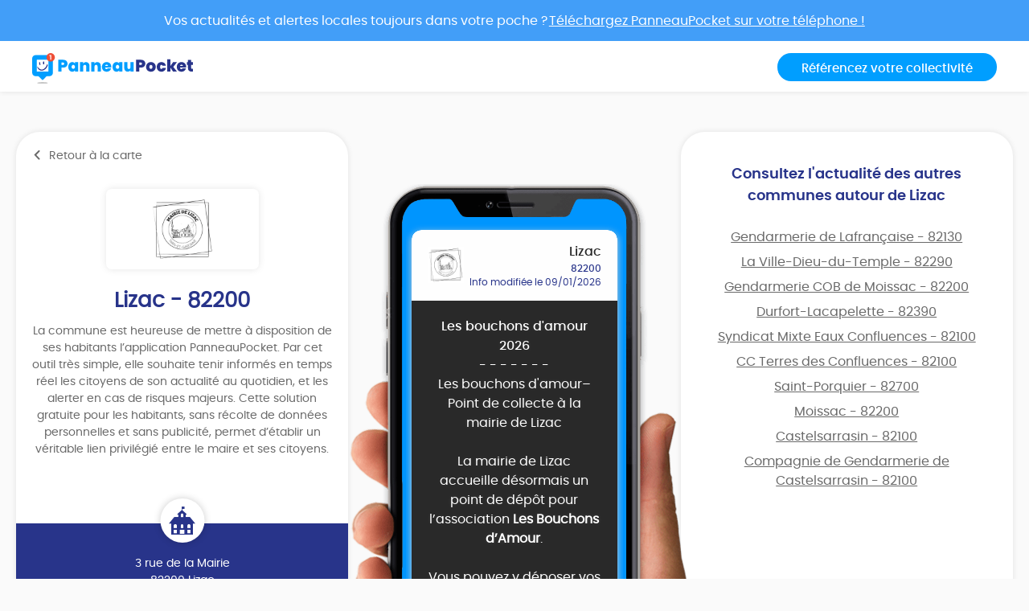

--- FILE ---
content_type: text/html; charset=UTF-8
request_url: https://app.panneaupocket.com/ville/779796670-lizac-82200
body_size: 9450
content:
<!DOCTYPE html>
<html>
    <head>
        <meta charset="UTF-8">
        <meta name="viewport" content="width=device-width, initial-scale=1.0, maximum-scale=1.0, user-scalable=no, minimal-ui, shrink-to-fit=no">
        <meta name="apple-mobile-web-app-capable" content="yes">
        <meta http-equiv="X-UA-Compatible" content="IE=edge">
        <meta name="format-detection" content="telephone=no" />
        <link rel="apple-touch-icon" sizes="180x180" href="/apple-touch-icon.png">
<link rel="icon" type="image/png" sizes="32x32" href="/favicon-32x32.png">
<link rel="icon" type="image/png" sizes="16x16" href="/favicon-16x16.png">
<link rel="manifest" href="/site.webmanifest">
<meta name="theme-color" content="#ffffff">


        <title>Mairie Lizac (FR-82) ⚠️ Alertes &amp; informations municipales</title>
            

    <meta name="description" content="Toute l&#039;information municipale de votre mairie Lizac (FR-82) ➡️ alertes, météo, trafic, informations citoyennes." />

            <meta name="apple-itunes-app" content="app-id=1143507069, app-argument=https://app.panneaupocket.com/ville/779796670-lizac-82200">

    <!-- Facebook OG -->
    <meta property="og:title" content="Mairie Lizac (FR-82) ⚠️ Alertes &amp; informations municipales" />
    <meta property="og:description" content="Toute l&#039;information municipale de votre mairie Lizac (FR-82) ➡️ alertes, météo, trafic, informations citoyennes." />
    <meta property="og:url" content="https://app.panneaupocket.com/ville/779796670-lizac-82200" />
    <meta property="og:image" content="https://panneau-pocket.s3.gra.perf.cloud.ovh.net/cache/city_logo/779796670-1701424009.jpg/6ee90b01e4af92d493dcc77026ca6600" />

    <!-- Twitter Card -->
    <meta name="twitter:site" content="@PanneauPocket" />
    <meta name="twitter:title" content="Mairie Lizac (FR-82) ⚠️ Alertes &amp; informations municipales" />
    <meta name="twitter:description" content="Toute l&#039;information municipale de votre mairie Lizac (FR-82) ➡️ alertes, météo, trafic, informations citoyennes." />
    <meta name="twitter:card" content="summary" />
    <meta name="twitter:image" content="https://panneau-pocket.s3.gra.perf.cloud.ovh.net/cache/city_logo/779796670-1701424009.jpg/6ee90b01e4af92d493dcc77026ca6600" />

                  <link rel="stylesheet" href="/build/public.04aafb41.css" data-turbo-track="reload">
        
                    <script src="/build/runtime.04afa2f0.js" defer data-turbo-track="reload"></script><script src="/build/552.12320c91.js" defer data-turbo-track="reload"></script><script src="/build/614.d5359b7d.js" defer data-turbo-track="reload"></script><script src="/build/502.8f3c1c2f.js" defer data-turbo-track="reload"></script><script src="/build/660.0606484a.js" defer data-turbo-track="reload"></script><script src="/build/public.80a77e41.js" defer data-turbo-track="reload"></script>
            <script defer src="https://maps.googleapis.com/maps/api/js?key=AIzaSyDTxQ8RtIskeV-Y8IpiIV5lKRQVijDjlUA"></script>
        
            <!-- Matomo -->
    <script>
        var _paq = window._paq = window._paq || [];
        _paq.push(['trackPageView']);
        _paq.push(['enableLinkTracking']);
        (function() {
            var u="//analyse.panneaupocket.com/";
            _paq.push(['setTrackerUrl', u+'matomo.php']);
            _paq.push(['setSiteId', '2']);
            _paq.push(['setUserId', '']);
            var d=document, g=d.createElement('script'), s=d.getElementsByTagName('script')[0];
            g.async=true; g.src=u+'matomo.js'; s.parentNode.insertBefore(g,s);
        })();
    </script>
    <!-- End Matomo Code -->

    </head>
    <body class="public-base-body" data-controller="matomo">
        <header class="header">
            <a href="https://bit.ly/3Gescux" target="_blank" class="banner-link">
                <div class="banner-info">
                    <div class="text">Vos actualités et alertes locales toujours dans votre poche ? <span class="underline-download-text">Téléchargez PanneauPocket sur votre téléphone !</span></div>
                </div>
            </a>
            <div class="container">
                <div class="row">
                    <div class="col-md-6 col-sm-12 mb-2 mb-sm-0">
                                                    <a href="/" class="logo">
                                <img src="/build/images/logo/logo-inline.a04a54dc.svg" alt="">
                            </a>
                                            </div>

                    <div class="col-md-6 col-sm-12 d-flex justify-content-sm-end justify-content-center">
                        <a class="btn btn-primary" target="_blank" href="https://www.panneaupocket.com/">Référencez votre collectivité</a>
                    </div>
                </div>
            </div>
        </header>
        <main>
                <div id="fb-root"></div>
    <div class="container page-city">
        <div class="primary-area">
            <section class="frame-city-info">
                <div class="frame-city-info__header">
                    <a href="/" class="back-link">
                        <i class="icon icon--chevron-left"></i>
                        <span>Retour à la carte</span>
                    </a>
                </div>
                <div class="frame-city-info__content">
                    <div class="image">
                        <div style="background: url(https://panneau-pocket.s3.gra.perf.cloud.ovh.net/cache/city_logo/779796670-1701424009.jpg/6ee90b01e4af92d493dcc77026ca6600)"></div>
                    </div>
                    <h1 class="title">Lizac - 82200</h1>
                    <p>
                                                    La commune est heureuse de mettre à disposition de ses habitants l’application PanneauPocket. Par cet outil très simple, elle souhaite tenir informés en temps réel les citoyens de son actualité au quotidien, et les alerter en cas de risques majeurs. Cette solution gratuite pour les habitants, sans récolte de données personnelles et sans publicité, permet d’établir un véritable lien privilégié entre le maire et ses citoyens.
                                            </p>
                </div>
                <div class="frame-city-info__footer">
                    <i class="icon icon--townhall"></i>
                    <p class="address">
                        <span>3 rue de la Mairie</span>
                        <span>82200 Lizac</span>
                    </p>
                    <p class="contact">
                                                    <span>
                                <i class="icon icon--phone"></i>
                                <a href="tel:05 63 04 19 39">05 63 04 19 39</a>
                            </span>
                                                                            <span>
                                <i class="icon icon--envelope"></i>
                                <a href="mailto:mairie-lizac@info82.com">mairie-lizac@info82.com</a>
                            </span>
                                                                            <span>
                                <i class="icon icon--website"></i>
                                <a target="_blank" href="http://www.lizac.fr">http://www.lizac.fr</a>
                            </span>
                                            </p>
                </div>
            </section>
            <div class="mockup">
                <div class="mockup__image">
                    <img class="phone" src="/build/images/mockup.4b1f03fc.png" alt="">
                    <div class="screen embeded">
                                                <div class="sign-carousel" id="signCarousel">
                                                                                                                                                                                                                                                        <div class="sign-carousel--item sign-carousel--item--active" data-id="816627809">
                                    
        <div
        data-controller="sign-preview-collection"
        class="sign-preview  mode-device"
    >
                    <div class="sign-preview__title">
                <div class="logo">
                                                                        <img src="https://panneau-pocket.s3.gra.perf.cloud.ovh.net/cache/city_logo/779796670-1701424009.jpg/6ee90b01e4af92d493dcc77026ca6600" data-controller="retryable" />
                                                            </div>
                <div class="infos">
                                            <p class="city">Lizac</p>
                                                    <p class="postcode">82200</p>
                                                <p class="information">
                                                                                                <span class="date">
                                                        Info modifiée le 09/01/2026

    
                                    </span>
                                                                                    </p>
                                    </div>
            </div>
        
                    <div class="sign-preview__content">
                <div class="title">
                    Les bouchons d'amour 2026
                </div>
                <p>- - - - - - -</p>
                <div class="content">
                    
                    <p>Les bouchons d'amour– Point de collecte à la mairie de Lizac</p><p><br></p><p>La mairie de Lizac accueille désormais un point de dépôt pour l’association <strong>Les Bouchons d’Amour</strong>.</p><p><br></p><p>Vous pouvez y déposer vos bouchons en plastique afin de soutenir des actions solidaires : financement de matériel pour personnes en situation de handicap et projets humanitaires.</p><p><br></p><p>Chaque bouchon compte. Merci pour votre participation et votre geste pour la solidarité et l’environnement.</p>

                                    </div>
                            </div>
        
                    <div class="sign-preview__actions">
                                    <div class="sign-nav">
                                                    <span class="action"></span>
                                                <span class="current">1 sur 9</span>
                                                    <a class="action" href="https://app.panneaupocket.com/ville/779796670-lizac-82200?panneau=224099563" title="Suivant">
                                <i class="fa fa-chevron-right"></i>
                            </a>
                                            </div>
                
                
            
    <div class="dropup social-share-dropdown">
        <button
            class="btn btn-link dropdown-toggle"
            data-toggle="dropdown"
            style=""
            aria-haspopup="true" aria-expanded="false"
        >
            Partager
            <i class="fas fa-share-square" aria-hidden="true"></i>
        </button>

        <div class="dropdown-menu dropdown-menu-right">
            <a class="dropdown-item item-twitter" href="https://twitter.com/intent/tweet?url=https://app.panneaupocket.com/ville/779796670-lizac-82200?panneau=1935076939&text=" target="_blank">
                <i class="fab fa-twitter" aria-hidden="true"></i>
                <span class="sr-only">Partager</span>
                Sur Twitter
            </a>
            <a class="dropdown-item item-facebook" href="https://www.facebook.com/sharer/sharer.php?u=https://app.panneaupocket.com/ville/779796670-lizac-82200?panneau=1935076939" target="_blank">
                <i class="fab fa-facebook" aria-hidden="true"></i>
                <span class="sr-only">Partager</span>
                Sur Facebook
            </a>
            <a class="dropdown-item" href="mailto:?subject=Information&#x20;de&#x20;Lizac&body=Bonjour,&#x25;0D&#x25;0A&#x0A;je&#x20;vous&#x20;diffuse&#x20;cette&#x20;information&#x20;&#x3A;&#x25;0D&#x25;0A&#x0A;Les&#x20;bouchons&#x20;d&#x27;amour&#x20;2026&#x20;&#x3A;&#x25;0D&#x25;0A&#x0A;https&#x3A;&#x2F;&#x2F;app.panneaupocket.com&#x2F;ville&#x2F;779796670-lizac-82200&#x3F;panneau&#x3D;1935076939&#x0A;" target="_self">
                <i class="fas fa-envelope" aria-hidden="true"></i>
                <span class="sr-only">Partager</span>
                Par e-mail
            </a>
            <button type="button" class="dropdown-item" data-copy="https://app.panneaupocket.com/ville/779796670-lizac-82200?panneau=1935076939" href="https://app.panneaupocket.com/ville/779796670-lizac-82200?panneau=1935076939" data-tooltip="Copié!">
                <i class="fas fa-copy" aria-hidden="true"></i>
                Copier le lien
            </button>
        </div>
    </div>

            </div>
            </div>
                                </div>
                                                                                                                                                                                                                            <div class="sign-carousel--item " data-id="297920724">
                                    
        <div
        data-controller="sign-preview-collection"
        class="sign-preview  mode-device"
    >
                    <div class="sign-preview__title">
                <div class="logo">
                                                                        <img src="https://panneau-pocket.s3.gra.perf.cloud.ovh.net/cache/city_logo/779796670-1701424009.jpg/6ee90b01e4af92d493dcc77026ca6600" data-controller="retryable" />
                                                            </div>
                <div class="infos">
                                            <p class="city">Lizac</p>
                                                    <p class="postcode">82200</p>
                                                <p class="information">
                                                                                                <span class="date">
                                                        Info publiée le 09/01/2026

    
                                    </span>
                                                                                    </p>
                                    </div>
            </div>
        
                    <div class="sign-preview__content">
                <div class="title">
                    Voeux de la municipalité de Lizac 2026
                </div>
                <p>- - - - - - -</p>
                <div class="content">
                    
                    <p>Voeux de la municipalité - dimanche 11 janvier 2026</p><p><br></p><p>Monsieur le Maire, son Conseil Municipal et l'ensemble du personnel communal vous souhaitent de très bonnes fêtes de fin d'année et vous invitent à assister à la cérémonie des Voeux de la Municipalité qui aura lieu le Dimanche 11 Janvier 2026 à 12H à la salle des fêtes, suivie par un buffet dînatoire.</p>

                                    </div>
                            </div>
        
                    <div class="sign-preview__actions">
                                    <div class="sign-nav">
                                                    <a class="action" href="https://app.panneaupocket.com/ville/779796670-lizac-82200?panneau=1935076939" title="Précédent">
                                <i class="fa fa-chevron-left"></i>
                            </a>
                                                <span class="current">2 sur 9</span>
                                                    <a class="action" href="https://app.panneaupocket.com/ville/779796670-lizac-82200?panneau=478815576" title="Suivant">
                                <i class="fa fa-chevron-right"></i>
                            </a>
                                            </div>
                
                
            
    <div class="dropup social-share-dropdown">
        <button
            class="btn btn-link dropdown-toggle"
            data-toggle="dropdown"
            style=""
            aria-haspopup="true" aria-expanded="false"
        >
            Partager
            <i class="fas fa-share-square" aria-hidden="true"></i>
        </button>

        <div class="dropdown-menu dropdown-menu-right">
            <a class="dropdown-item item-twitter" href="https://twitter.com/intent/tweet?url=https://app.panneaupocket.com/ville/779796670-lizac-82200?panneau=224099563&text=" target="_blank">
                <i class="fab fa-twitter" aria-hidden="true"></i>
                <span class="sr-only">Partager</span>
                Sur Twitter
            </a>
            <a class="dropdown-item item-facebook" href="https://www.facebook.com/sharer/sharer.php?u=https://app.panneaupocket.com/ville/779796670-lizac-82200?panneau=224099563" target="_blank">
                <i class="fab fa-facebook" aria-hidden="true"></i>
                <span class="sr-only">Partager</span>
                Sur Facebook
            </a>
            <a class="dropdown-item" href="mailto:?subject=Information&#x20;de&#x20;Lizac&body=Bonjour,&#x25;0D&#x25;0A&#x0A;je&#x20;vous&#x20;diffuse&#x20;cette&#x20;information&#x20;&#x3A;&#x25;0D&#x25;0A&#x0A;Voeux&#x20;de&#x20;la&#x20;municipalit&#x00E9;&#x20;de&#x20;Lizac&#x20;2026&#x20;&#x3A;&#x25;0D&#x25;0A&#x0A;https&#x3A;&#x2F;&#x2F;app.panneaupocket.com&#x2F;ville&#x2F;779796670-lizac-82200&#x3F;panneau&#x3D;224099563&#x0A;" target="_self">
                <i class="fas fa-envelope" aria-hidden="true"></i>
                <span class="sr-only">Partager</span>
                Par e-mail
            </a>
            <button type="button" class="dropdown-item" data-copy="https://app.panneaupocket.com/ville/779796670-lizac-82200?panneau=224099563" href="https://app.panneaupocket.com/ville/779796670-lizac-82200?panneau=224099563" data-tooltip="Copié!">
                <i class="fas fa-copy" aria-hidden="true"></i>
                Copier le lien
            </button>
        </div>
    </div>

            </div>
            </div>
                                </div>
                                                                                                                                                                                                                            <div class="sign-carousel--item " data-id="2032203466">
                                    
        <div
        data-controller="sign-preview-collection"
        class="sign-preview  mode-device"
    >
                    <div class="sign-preview__title">
                <div class="logo">
                                                                        <img src="https://panneau-pocket.s3.gra.perf.cloud.ovh.net/cache/city_logo/779796670-1701424009.jpg/6ee90b01e4af92d493dcc77026ca6600" data-controller="retryable" />
                                                            </div>
                <div class="infos">
                                            <p class="city">Lizac</p>
                                                    <p class="postcode">82200</p>
                                                <p class="information">
                                                                                                <span class="date">
                                                        Info modifiée le 09/01/2026

    
                                    </span>
                                                                                    </p>
                                    </div>
            </div>
        
                    <div class="sign-preview__content">
                <div class="title">
                    Recensement de la population 2026
                </div>
                <p>- - - - - - -</p>
                <div class="content">
                    
                    <p>La commune de Lizac informe ses habitants qu’un <strong>recensement de la population</strong> sera réalisé du <strong>15 janvier au 14 février 2026</strong>.</p><p>Cette opération, organisée au niveau national, permet de mieux connaître l’évolution et les besoins de la population afin d’adapter les services publics : écoles, transports, équipements, actions sociales, etc.</p><p>Pour cette campagne, <strong>Madame Maryse CHAUDERON</strong> a été désignée comme <strong>agent recenseur</strong>.</p><p>Vos codes confidentiels de connexion figurent sur la notice Internet qui vous sera remise dans votre boîte aux lettres ou en main propre par votre agent recenseur Maryse Chauderon.</p><p>Toutefois, si vous ne pouvez pas répondre par Internet, l'agent recenseur munie de sa carte officielle se présentera à votre domicile et vous rencontrera pour la remise des questionnaires papier.</p><p>La municipalité remercie par avance les habitants pour leur accueil et leur participation, indispensables au bon déroulement du recensement.</p>

                                    </div>
                            </div>
        
                    <div class="sign-preview__actions">
                                    <div class="sign-nav">
                                                    <a class="action" href="https://app.panneaupocket.com/ville/779796670-lizac-82200?panneau=224099563" title="Précédent">
                                <i class="fa fa-chevron-left"></i>
                            </a>
                                                <span class="current">3 sur 9</span>
                                                    <a class="action" href="https://app.panneaupocket.com/ville/779796670-lizac-82200?panneau=658094206" title="Suivant">
                                <i class="fa fa-chevron-right"></i>
                            </a>
                                            </div>
                
                
            
    <div class="dropup social-share-dropdown">
        <button
            class="btn btn-link dropdown-toggle"
            data-toggle="dropdown"
            style=""
            aria-haspopup="true" aria-expanded="false"
        >
            Partager
            <i class="fas fa-share-square" aria-hidden="true"></i>
        </button>

        <div class="dropdown-menu dropdown-menu-right">
            <a class="dropdown-item item-twitter" href="https://twitter.com/intent/tweet?url=https://app.panneaupocket.com/ville/779796670-lizac-82200?panneau=478815576&text=" target="_blank">
                <i class="fab fa-twitter" aria-hidden="true"></i>
                <span class="sr-only">Partager</span>
                Sur Twitter
            </a>
            <a class="dropdown-item item-facebook" href="https://www.facebook.com/sharer/sharer.php?u=https://app.panneaupocket.com/ville/779796670-lizac-82200?panneau=478815576" target="_blank">
                <i class="fab fa-facebook" aria-hidden="true"></i>
                <span class="sr-only">Partager</span>
                Sur Facebook
            </a>
            <a class="dropdown-item" href="mailto:?subject=Information&#x20;de&#x20;Lizac&body=Bonjour,&#x25;0D&#x25;0A&#x0A;je&#x20;vous&#x20;diffuse&#x20;cette&#x20;information&#x20;&#x3A;&#x25;0D&#x25;0A&#x0A;Recensement&#x20;de&#x20;la&#x20;population&#x20;2026&#x20;&#x3A;&#x25;0D&#x25;0A&#x0A;https&#x3A;&#x2F;&#x2F;app.panneaupocket.com&#x2F;ville&#x2F;779796670-lizac-82200&#x3F;panneau&#x3D;478815576&#x0A;" target="_self">
                <i class="fas fa-envelope" aria-hidden="true"></i>
                <span class="sr-only">Partager</span>
                Par e-mail
            </a>
            <button type="button" class="dropdown-item" data-copy="https://app.panneaupocket.com/ville/779796670-lizac-82200?panneau=478815576" href="https://app.panneaupocket.com/ville/779796670-lizac-82200?panneau=478815576" data-tooltip="Copié!">
                <i class="fas fa-copy" aria-hidden="true"></i>
                Copier le lien
            </button>
        </div>
    </div>

            </div>
            </div>
                                </div>
                                                                                                                                                                                                                            <div class="sign-carousel--item " data-id="206861569">
                                    
        <div
        data-controller="sign-preview-collection"
        class="sign-preview  mode-device"
    >
                    <div class="sign-preview__title">
                <div class="logo">
                                                                        <img src="https://panneau-pocket.s3.gra.perf.cloud.ovh.net/cache/city_logo/2073278842-1710343155.png/a5edfca62185d1777547dea3eb9db244" data-controller="retryable" />
                                                            </div>
                <div class="infos">
                                            <p class="city">CC Terres des Confluences</p>
                                                    <p class="postcode">82100</p>
                                                <p class="information">
                                                                                                <span class="date">
                                                        Info modifiée le 31/12/2025

    
                                    </span>
                                                                                    </p>
                                    </div>
            </div>
        
                    <div class="sign-preview__content">
                <div class="title">
                    🩸 Don de sang à Castelsarrasin
                </div>
                <p>- - - - - - -</p>
                <div class="content">
                    
                    <p>Faites un geste qui sauve ! 🩸</p><p>Participez à la prochaine collecte de sang organisée à Castelsarrasin :</p><p><br></p><p>📅 Mercredi 21 janvier de 10h à 13h30</p><p>📅 Jeudi 22 janvier de 15h à 19h</p><p>📍 Salle Jean Moulin</p><p><br></p><p>🧁 Goûter pour les enfants et animation "jeux en bois" !</p><p><br></p><p>➡️ Venez :</p><p>✅ Avec ou sans rendez-vous</p><p>✅ Ou prenez rendez-vous ici : <a href="https://mibc-fr-10.mailinblack.com/securelink/?url=https://efs.link&amp;key=[base64]" rel="noopener noreferrer" target="_blank" style="color: rgb(3, 176, 208);">https://efs.link/ygahW</a></p><p><br></p><p>Je teste mon aptitude au don : https://dondesang.efs.sante.fr/puis-je-donner?</p><p><br></p><p>💓 Chaque don compte, chaque don peut sauver une vie. Merci pour votre mobilisation !</p>

                                                                                                        <a href="https://panneau-pocket.s3.gra.perf.cloud.ovh.net/cache/sign_image/206861569695537cfc54a11.58778739-1767192527.png/00e600a72db213d8ecb4665f4f9fbca2" target="_blank">
                                    <img src="https://panneau-pocket.s3.gra.perf.cloud.ovh.net/cache/sign_image/206861569695537cfc54a11.58778739-1767192527.png/8c060701e92208d32045129ac29eea79" loading="lazy" data-controller="retryable">
                                </a>
                                                                                        </div>
                            </div>
        
                    <div class="sign-preview__actions">
                                    <div class="sign-nav">
                                                    <a class="action" href="https://app.panneaupocket.com/ville/779796670-lizac-82200?panneau=478815576" title="Précédent">
                                <i class="fa fa-chevron-left"></i>
                            </a>
                                                <span class="current">4 sur 9</span>
                                                    <a class="action" href="https://app.panneaupocket.com/ville/779796670-lizac-82200?panneau=1952959288" title="Suivant">
                                <i class="fa fa-chevron-right"></i>
                            </a>
                                            </div>
                
                
            
    <div class="dropup social-share-dropdown">
        <button
            class="btn btn-link dropdown-toggle"
            data-toggle="dropdown"
            style=""
            aria-haspopup="true" aria-expanded="false"
        >
            Partager
            <i class="fas fa-share-square" aria-hidden="true"></i>
        </button>

        <div class="dropdown-menu dropdown-menu-right">
            <a class="dropdown-item item-twitter" href="https://twitter.com/intent/tweet?url=https://app.panneaupocket.com/ville/779796670-lizac-82200?panneau=658094206&text=" target="_blank">
                <i class="fab fa-twitter" aria-hidden="true"></i>
                <span class="sr-only">Partager</span>
                Sur Twitter
            </a>
            <a class="dropdown-item item-facebook" href="https://www.facebook.com/sharer/sharer.php?u=https://app.panneaupocket.com/ville/779796670-lizac-82200?panneau=658094206" target="_blank">
                <i class="fab fa-facebook" aria-hidden="true"></i>
                <span class="sr-only">Partager</span>
                Sur Facebook
            </a>
            <a class="dropdown-item" href="mailto:?subject=Information&#x20;de&#x20;Lizac&body=Bonjour,&#x25;0D&#x25;0A&#x0A;je&#x20;vous&#x20;diffuse&#x20;cette&#x20;information&#x20;&#x3A;&#x25;0D&#x25;0A&#x0A;&#x1FA78;&#x20;Don&#x20;de&#x20;sang&#x20;&#x00E0;&#x20;Castelsarrasin&#x20;&#x3A;&#x25;0D&#x25;0A&#x0A;https&#x3A;&#x2F;&#x2F;app.panneaupocket.com&#x2F;ville&#x2F;779796670-lizac-82200&#x3F;panneau&#x3D;658094206&#x0A;" target="_self">
                <i class="fas fa-envelope" aria-hidden="true"></i>
                <span class="sr-only">Partager</span>
                Par e-mail
            </a>
            <button type="button" class="dropdown-item" data-copy="https://app.panneaupocket.com/ville/779796670-lizac-82200?panneau=658094206" href="https://app.panneaupocket.com/ville/779796670-lizac-82200?panneau=658094206" data-tooltip="Copié!">
                <i class="fas fa-copy" aria-hidden="true"></i>
                Copier le lien
            </button>
        </div>
    </div>

            </div>
            </div>
                                </div>
                                                                                                                                                                                                                            <div class="sign-carousel--item " data-id="1048200609">
                                    
        <div
        data-controller="sign-preview-collection"
        class="sign-preview  mode-device"
    >
                    <div class="sign-preview__title">
                <div class="logo">
                                                                        <img src="https://panneau-pocket.s3.gra.perf.cloud.ovh.net/cache/city_logo/2073278842-1710343155.png/a5edfca62185d1777547dea3eb9db244" data-controller="retryable" />
                                                            </div>
                <div class="infos">
                                            <p class="city">CC Terres des Confluences</p>
                                                    <p class="postcode">82100</p>
                                                <p class="information">
                                                                                                <span class="date">
                                                        Info modifiée le 30/12/2025

    
                                    </span>
                                                                                    </p>
                                    </div>
            </div>
        
                    <div class="sign-preview__content">
                <div class="title">
                    🌿 Calendriers de collecte – 1er semestre 2026
                </div>
                <p>- - - - - - -</p>
                <div class="content">
                    
                    <p>Ils sont arrivés !</p><p><br></p><p>Pour connaître les jours de ramassage de vos déchets (ordures ménagères et emballages recyclables), téléchargez dès maintenant votre calendrier sur notre site internet.</p><p>👉🏻 <a href="https://www.terresdesconfluences.fr/les-collectes" rel="noopener noreferrer" target="_blank">https://www.terresdesconfluences.fr/les-collectes</a></p>

                                                                                                        <a href="https://panneau-pocket.s3.gra.perf.cloud.ovh.net/cache/sign_image/10482006096953da6012d0f3.47506892-1767103072.jpg/6f71f835859036a2d99491bf43bdc531" target="_blank">
                                    <img src="https://panneau-pocket.s3.gra.perf.cloud.ovh.net/cache/sign_image/10482006096953da6012d0f3.47506892-1767103072.jpg/5bca6299c8110b4b2477c46a4b57c53d" loading="lazy" data-controller="retryable">
                                </a>
                                                                                        </div>
                            </div>
        
                    <div class="sign-preview__actions">
                                    <div class="sign-nav">
                                                    <a class="action" href="https://app.panneaupocket.com/ville/779796670-lizac-82200?panneau=658094206" title="Précédent">
                                <i class="fa fa-chevron-left"></i>
                            </a>
                                                <span class="current">5 sur 9</span>
                                                    <a class="action" href="https://app.panneaupocket.com/ville/779796670-lizac-82200?panneau=1615464625" title="Suivant">
                                <i class="fa fa-chevron-right"></i>
                            </a>
                                            </div>
                
                
            
    <div class="dropup social-share-dropdown">
        <button
            class="btn btn-link dropdown-toggle"
            data-toggle="dropdown"
            style=""
            aria-haspopup="true" aria-expanded="false"
        >
            Partager
            <i class="fas fa-share-square" aria-hidden="true"></i>
        </button>

        <div class="dropdown-menu dropdown-menu-right">
            <a class="dropdown-item item-twitter" href="https://twitter.com/intent/tweet?url=https://app.panneaupocket.com/ville/779796670-lizac-82200?panneau=1952959288&text=" target="_blank">
                <i class="fab fa-twitter" aria-hidden="true"></i>
                <span class="sr-only">Partager</span>
                Sur Twitter
            </a>
            <a class="dropdown-item item-facebook" href="https://www.facebook.com/sharer/sharer.php?u=https://app.panneaupocket.com/ville/779796670-lizac-82200?panneau=1952959288" target="_blank">
                <i class="fab fa-facebook" aria-hidden="true"></i>
                <span class="sr-only">Partager</span>
                Sur Facebook
            </a>
            <a class="dropdown-item" href="mailto:?subject=Information&#x20;de&#x20;Lizac&body=Bonjour,&#x25;0D&#x25;0A&#x0A;je&#x20;vous&#x20;diffuse&#x20;cette&#x20;information&#x20;&#x3A;&#x25;0D&#x25;0A&#x0A;&#x1F33F;&#x20;Calendriers&#x20;de&#x20;collecte&#x20;&#x2013;&#x20;1er&#x20;semestre&#x20;2026&#x20;&#x3A;&#x25;0D&#x25;0A&#x0A;https&#x3A;&#x2F;&#x2F;app.panneaupocket.com&#x2F;ville&#x2F;779796670-lizac-82200&#x3F;panneau&#x3D;1952959288&#x0A;" target="_self">
                <i class="fas fa-envelope" aria-hidden="true"></i>
                <span class="sr-only">Partager</span>
                Par e-mail
            </a>
            <button type="button" class="dropdown-item" data-copy="https://app.panneaupocket.com/ville/779796670-lizac-82200?panneau=1952959288" href="https://app.panneaupocket.com/ville/779796670-lizac-82200?panneau=1952959288" data-tooltip="Copié!">
                <i class="fas fa-copy" aria-hidden="true"></i>
                Copier le lien
            </button>
        </div>
    </div>

            </div>
            </div>
                                </div>
                                                                                                                                                                                                                            <div class="sign-carousel--item " data-id="1360797833">
                                    
        <div
        data-controller="sign-preview-collection"
        class="sign-preview  mode-device"
    >
                    <div class="sign-preview__title">
                <div class="logo">
                                                                        <img src="https://panneau-pocket.s3.gra.perf.cloud.ovh.net/cache/city_logo/779796670-1701424009.jpg/6ee90b01e4af92d493dcc77026ca6600" data-controller="retryable" />
                                                            </div>
                <div class="infos">
                                            <p class="city">Lizac</p>
                                                    <p class="postcode">82200</p>
                                                <p class="information">
                                                                                                <span class="date">
                                                        Info modifiée le 23/12/2025

    
                                    </span>
                                                                                    </p>
                                    </div>
            </div>
        
                    <div class="sign-preview__content">
                <div class="title">
                    Pétanque Club Lizacais
                </div>
                <p>- - - - - - -</p>
                <div class="content">
                    
                    <p>Réunion Préparation Saison 2026 - dimanche 18 janvier 2026</p><p><br></p><p>Le Pétanque club lizacais est heureux de vous convier à la réunion et la remise des licences 2026 qui se déroulera, </p><p>le DIMANCHE 18 JANVIER 2026 </p><p>à 14 H 15 à la salle des fêtes de LIZAC et se conclura par les galettes des rois et cidre.</p>

                                    </div>
                            </div>
        
                    <div class="sign-preview__actions">
                                    <div class="sign-nav">
                                                    <a class="action" href="https://app.panneaupocket.com/ville/779796670-lizac-82200?panneau=1952959288" title="Précédent">
                                <i class="fa fa-chevron-left"></i>
                            </a>
                                                <span class="current">6 sur 9</span>
                                                    <a class="action" href="https://app.panneaupocket.com/ville/779796670-lizac-82200?panneau=849729518" title="Suivant">
                                <i class="fa fa-chevron-right"></i>
                            </a>
                                            </div>
                
                
            
    <div class="dropup social-share-dropdown">
        <button
            class="btn btn-link dropdown-toggle"
            data-toggle="dropdown"
            style=""
            aria-haspopup="true" aria-expanded="false"
        >
            Partager
            <i class="fas fa-share-square" aria-hidden="true"></i>
        </button>

        <div class="dropdown-menu dropdown-menu-right">
            <a class="dropdown-item item-twitter" href="https://twitter.com/intent/tweet?url=https://app.panneaupocket.com/ville/779796670-lizac-82200?panneau=1615464625&text=" target="_blank">
                <i class="fab fa-twitter" aria-hidden="true"></i>
                <span class="sr-only">Partager</span>
                Sur Twitter
            </a>
            <a class="dropdown-item item-facebook" href="https://www.facebook.com/sharer/sharer.php?u=https://app.panneaupocket.com/ville/779796670-lizac-82200?panneau=1615464625" target="_blank">
                <i class="fab fa-facebook" aria-hidden="true"></i>
                <span class="sr-only">Partager</span>
                Sur Facebook
            </a>
            <a class="dropdown-item" href="mailto:?subject=Information&#x20;de&#x20;Lizac&body=Bonjour,&#x25;0D&#x25;0A&#x0A;je&#x20;vous&#x20;diffuse&#x20;cette&#x20;information&#x20;&#x3A;&#x25;0D&#x25;0A&#x0A;P&#x00E9;tanque&#x20;Club&#x20;Lizacais&#x20;&#x3A;&#x25;0D&#x25;0A&#x0A;https&#x3A;&#x2F;&#x2F;app.panneaupocket.com&#x2F;ville&#x2F;779796670-lizac-82200&#x3F;panneau&#x3D;1615464625&#x0A;" target="_self">
                <i class="fas fa-envelope" aria-hidden="true"></i>
                <span class="sr-only">Partager</span>
                Par e-mail
            </a>
            <button type="button" class="dropdown-item" data-copy="https://app.panneaupocket.com/ville/779796670-lizac-82200?panneau=1615464625" href="https://app.panneaupocket.com/ville/779796670-lizac-82200?panneau=1615464625" data-tooltip="Copié!">
                <i class="fas fa-copy" aria-hidden="true"></i>
                Copier le lien
            </button>
        </div>
    </div>

            </div>
            </div>
                                </div>
                                                                                                                                                                                                                            <div class="sign-carousel--item " data-id="1784893533">
                                    
        <div
        data-controller="sign-preview-collection"
        class="sign-preview  mode-device"
    >
                    <div class="sign-preview__title">
                <div class="logo">
                                                                        <img src="https://panneau-pocket.s3.gra.perf.cloud.ovh.net/cache/city_logo/2073278842-1710343155.png/a5edfca62185d1777547dea3eb9db244" data-controller="retryable" />
                                                            </div>
                <div class="infos">
                                            <p class="city">CC Terres des Confluences</p>
                                                    <p class="postcode">82100</p>
                                                <p class="information">
                                                                                                <span class="date">
                                                        Info modifiée le 19/12/2025

    
                                    </span>
                                                                                    </p>
                                    </div>
            </div>
        
                    <div class="sign-preview__content">
                <div class="title">
                    Nos meilleurs vœux pour l’année 2026 🎉
                </div>
                <p>- - - - - - -</p>
                <div class="content">
                    
                    <p>La Communauté de Communes Terres des Confluences vous adresse ses meilleurs vœux pour l’année 2026 🎉</p><p><br></p><p>Que cette nouvelle année soit placée sous le signe de la réussite, de la solidarité et des projets partagés, au service de notre territoire et de ses habitants 🤝🥳</p><p><br></p><p>Très belle année 2026 à toutes et à tous ✨🎆</p>

                                                                                                        <a href="https://panneau-pocket.s3.gra.perf.cloud.ovh.net/cache/sign_image/178489353369453765efc365.97299340-1766143845.jpg/0f6a6b7a354d6d7b40d3c187bfa93cc5" target="_blank">
                                    <img src="https://panneau-pocket.s3.gra.perf.cloud.ovh.net/cache/sign_image/178489353369453765efc365.97299340-1766143845.jpg/71a8e8275f434250e7186f530b1cb8f3" loading="lazy" data-controller="retryable">
                                </a>
                                                                                        </div>
                            </div>
        
                    <div class="sign-preview__actions">
                                    <div class="sign-nav">
                                                    <a class="action" href="https://app.panneaupocket.com/ville/779796670-lizac-82200?panneau=1615464625" title="Précédent">
                                <i class="fa fa-chevron-left"></i>
                            </a>
                                                <span class="current">7 sur 9</span>
                                                    <a class="action" href="https://app.panneaupocket.com/ville/779796670-lizac-82200?panneau=1414906135" title="Suivant">
                                <i class="fa fa-chevron-right"></i>
                            </a>
                                            </div>
                
                
            
    <div class="dropup social-share-dropdown">
        <button
            class="btn btn-link dropdown-toggle"
            data-toggle="dropdown"
            style=""
            aria-haspopup="true" aria-expanded="false"
        >
            Partager
            <i class="fas fa-share-square" aria-hidden="true"></i>
        </button>

        <div class="dropdown-menu dropdown-menu-right">
            <a class="dropdown-item item-twitter" href="https://twitter.com/intent/tweet?url=https://app.panneaupocket.com/ville/779796670-lizac-82200?panneau=849729518&text=" target="_blank">
                <i class="fab fa-twitter" aria-hidden="true"></i>
                <span class="sr-only">Partager</span>
                Sur Twitter
            </a>
            <a class="dropdown-item item-facebook" href="https://www.facebook.com/sharer/sharer.php?u=https://app.panneaupocket.com/ville/779796670-lizac-82200?panneau=849729518" target="_blank">
                <i class="fab fa-facebook" aria-hidden="true"></i>
                <span class="sr-only">Partager</span>
                Sur Facebook
            </a>
            <a class="dropdown-item" href="mailto:?subject=Information&#x20;de&#x20;Lizac&body=Bonjour,&#x25;0D&#x25;0A&#x0A;je&#x20;vous&#x20;diffuse&#x20;cette&#x20;information&#x20;&#x3A;&#x25;0D&#x25;0A&#x0A;Nos&#x20;meilleurs&#x20;v&#x0153;ux&#x20;pour&#x20;l&#x2019;ann&#x00E9;e&#x20;2026&#x20;&#x1F389;&#x20;&#x3A;&#x25;0D&#x25;0A&#x0A;https&#x3A;&#x2F;&#x2F;app.panneaupocket.com&#x2F;ville&#x2F;779796670-lizac-82200&#x3F;panneau&#x3D;849729518&#x0A;" target="_self">
                <i class="fas fa-envelope" aria-hidden="true"></i>
                <span class="sr-only">Partager</span>
                Par e-mail
            </a>
            <button type="button" class="dropdown-item" data-copy="https://app.panneaupocket.com/ville/779796670-lizac-82200?panneau=849729518" href="https://app.panneaupocket.com/ville/779796670-lizac-82200?panneau=849729518" data-tooltip="Copié!">
                <i class="fas fa-copy" aria-hidden="true"></i>
                Copier le lien
            </button>
        </div>
    </div>

            </div>
            </div>
                                </div>
                                                                                                                                                                                                                            <div class="sign-carousel--item " data-id="1702067771">
                                    
        <div
        data-controller="sign-preview-collection"
        class="sign-preview  mode-device"
    >
                    <div class="sign-preview__title">
                <div class="logo">
                                                                        <img src="https://panneau-pocket.s3.gra.perf.cloud.ovh.net/cache/city_logo/2073278842-1710343155.png/a5edfca62185d1777547dea3eb9db244" data-controller="retryable" />
                                                            </div>
                <div class="infos">
                                            <p class="city">CC Terres des Confluences</p>
                                                    <p class="postcode">82100</p>
                                                <p class="information">
                                                                                                <span class="date">
                                                        Info modifiée le 22/12/2025

    
                                    </span>
                                                                                    </p>
                                    </div>
            </div>
        
                    <div class="sign-preview__content">
                <div class="title">
                    🏡 Salon de la Rénovation – Terres des Confluences
                </div>
                <p>- - - - - - -</p>
                <div class="content">
                    
                    <p>La Communauté de Communes Terres des Confluences organise le Salon de la Rénov' et de l'Habitat, un rendez-vous incontournable pour tous ceux qui souhaitent améliorer, rénover ou valoriser leur habitat.</p><p><br></p><p>Rencontres, échanges, ateliers pratiques et conférences vous permettront de découvrir les solutions adaptées à vos projets : </p><p><br></p><p>- rénovation énergétique et performance de l’habitat,</p><p>- adaptation du logement au vieillissement,</p><p>- matériaux durables,</p><p>- aides financières disponibles.</p><p><br></p><p>🚧 Le programme détaillé est actuellement en construction. 🚧</p><p>Il sera publié très prochainement. </p><p><br></p><p>Restez connectés pour ne rien manquer !</p><p><br></p><p>📍 Lieu : Castelsarrasin - Salle Jean Moulin</p><p>📅 Date : Samedi 7 Février 2026</p><p>🎟️ Entrée libre et gratuite</p>

                                                                                                        <a href="https://panneau-pocket.s3.gra.perf.cloud.ovh.net/cache/sign_image/1702067771694914fc23c0c9.39917180-1766397180.jpg/067f3b5efa76b799c23ccf196232090c" target="_blank">
                                    <img src="https://panneau-pocket.s3.gra.perf.cloud.ovh.net/cache/sign_image/1702067771694914fc23c0c9.39917180-1766397180.jpg/ef43d4076e69f6d2a74577f5136bc7b0" loading="lazy" data-controller="retryable">
                                </a>
                                                                                        </div>
                            </div>
        
                    <div class="sign-preview__actions">
                                    <div class="sign-nav">
                                                    <a class="action" href="https://app.panneaupocket.com/ville/779796670-lizac-82200?panneau=849729518" title="Précédent">
                                <i class="fa fa-chevron-left"></i>
                            </a>
                                                <span class="current">8 sur 9</span>
                                                    <a class="action" href="https://app.panneaupocket.com/ville/779796670-lizac-82200?panneau=268374656" title="Suivant">
                                <i class="fa fa-chevron-right"></i>
                            </a>
                                            </div>
                
                
            
    <div class="dropup social-share-dropdown">
        <button
            class="btn btn-link dropdown-toggle"
            data-toggle="dropdown"
            style=""
            aria-haspopup="true" aria-expanded="false"
        >
            Partager
            <i class="fas fa-share-square" aria-hidden="true"></i>
        </button>

        <div class="dropdown-menu dropdown-menu-right">
            <a class="dropdown-item item-twitter" href="https://twitter.com/intent/tweet?url=https://app.panneaupocket.com/ville/779796670-lizac-82200?panneau=1414906135&text=" target="_blank">
                <i class="fab fa-twitter" aria-hidden="true"></i>
                <span class="sr-only">Partager</span>
                Sur Twitter
            </a>
            <a class="dropdown-item item-facebook" href="https://www.facebook.com/sharer/sharer.php?u=https://app.panneaupocket.com/ville/779796670-lizac-82200?panneau=1414906135" target="_blank">
                <i class="fab fa-facebook" aria-hidden="true"></i>
                <span class="sr-only">Partager</span>
                Sur Facebook
            </a>
            <a class="dropdown-item" href="mailto:?subject=Information&#x20;de&#x20;Lizac&body=Bonjour,&#x25;0D&#x25;0A&#x0A;je&#x20;vous&#x20;diffuse&#x20;cette&#x20;information&#x20;&#x3A;&#x25;0D&#x25;0A&#x0A;&#x1F3E1;&#x20;Salon&#x20;de&#x20;la&#x20;R&#x00E9;novation&#x20;&#x2013;&#x20;Terres&#x20;des&#x20;Confluences&#x20;&#x3A;&#x25;0D&#x25;0A&#x0A;https&#x3A;&#x2F;&#x2F;app.panneaupocket.com&#x2F;ville&#x2F;779796670-lizac-82200&#x3F;panneau&#x3D;1414906135&#x0A;" target="_self">
                <i class="fas fa-envelope" aria-hidden="true"></i>
                <span class="sr-only">Partager</span>
                Par e-mail
            </a>
            <button type="button" class="dropdown-item" data-copy="https://app.panneaupocket.com/ville/779796670-lizac-82200?panneau=1414906135" href="https://app.panneaupocket.com/ville/779796670-lizac-82200?panneau=1414906135" data-tooltip="Copié!">
                <i class="fas fa-copy" aria-hidden="true"></i>
                Copier le lien
            </button>
        </div>
    </div>

            </div>
            </div>
                                </div>
                                                                                                                                                                                                                            <div class="sign-carousel--item " data-id="558265566">
                                    
        <div
        data-controller="sign-preview-collection"
        class="sign-preview  mode-device"
    >
                    <div class="sign-preview__title">
                <div class="logo">
                                                                        <img src="https://panneau-pocket.s3.gra.perf.cloud.ovh.net/cache/city_logo/779796670-1701424009.jpg/6ee90b01e4af92d493dcc77026ca6600" data-controller="retryable" />
                                                            </div>
                <div class="infos">
                                            <p class="city">Lizac</p>
                                                    <p class="postcode">82200</p>
                                                <p class="information">
                                                                                                <span class="date">
                                                        Info modifiée le 28/07/2024

    
                                    </span>
                                                                                    </p>
                                    </div>
            </div>
        
                    <div class="sign-preview__content">
                <div class="title">
                    Infos Pratiques Mairie
                </div>
                <p>- - - - - - -</p>
                <div class="content">
                    
                    <p><span style="color: rgb(0, 145, 255);">📬 </span><strong style="color: rgb(0, 145, 255);">Adresse de la mairie</strong><span style="color: rgb(0, 145, 255);">&nbsp;:&nbsp;</span></p><p><br></p><p><span style="color: lime;">3 rue de la Mairie</span></p><p><span style="color: lime;">82200 Lizac</span></p><p><br></p><p><strong style="color: rgb(0, 145, 255);">Contacter la mairie :&nbsp;</strong></p><p><br></p><p><span style="color: lime;">☎ Téléphone&nbsp;</span></p><p><a class="ql-phone" href="tel:0563041939" rel="noopener noreferrer" target="_blank">05 63 04 19 39</a></p><p><br></p><p><span style="color: rgb(173, 255, 47);">📩 </span><span style="color: lime;">E-mail&nbsp;</span></p><p><a class="ql-email" href="mailto:mairie-lizac@info82.com" rel="noopener noreferrer" target="_blank">mairie-lizac@info82.com</a></p><p><br></p><p><span style="color: rgb(173, 255, 47);">💻 </span><span style="color: lime;">Site internet </span></p><p><a href="http://www.lizac.fr" rel="noopener noreferrer" target="_blank"> http://www.lizac.fr </a></p><p><br></p><p>******</p><p><strong style="color: rgb(0, 145, 255);">Le secrétariat de Mairie </strong></p><p><strong style="color: rgb(0, 145, 255);">est ouvert au public :</strong></p><p><br></p><p><span style="color: lime;">Mardi de 14h à 19 h</span></p><p><span style="color: lime;">Jeudi de 14h à 19 h</span></p><p><span style="color: lime;">Vendredi de 8h30 à 12h30 et de 14h à 19h</span></p>

                                    </div>
                            </div>
        
                    <div class="sign-preview__actions">
                                    <div class="sign-nav">
                                                    <a class="action" href="https://app.panneaupocket.com/ville/779796670-lizac-82200?panneau=1414906135" title="Précédent">
                                <i class="fa fa-chevron-left"></i>
                            </a>
                                                <span class="current">9 sur 9</span>
                                                    <span class="action"></span>
                                            </div>
                
                
            
    <div class="dropup social-share-dropdown">
        <button
            class="btn btn-link dropdown-toggle"
            data-toggle="dropdown"
            style=""
            aria-haspopup="true" aria-expanded="false"
        >
            Partager
            <i class="fas fa-share-square" aria-hidden="true"></i>
        </button>

        <div class="dropdown-menu dropdown-menu-right">
            <a class="dropdown-item item-twitter" href="https://twitter.com/intent/tweet?url=https://app.panneaupocket.com/ville/779796670-lizac-82200?panneau=268374656&text=" target="_blank">
                <i class="fab fa-twitter" aria-hidden="true"></i>
                <span class="sr-only">Partager</span>
                Sur Twitter
            </a>
            <a class="dropdown-item item-facebook" href="https://www.facebook.com/sharer/sharer.php?u=https://app.panneaupocket.com/ville/779796670-lizac-82200?panneau=268374656" target="_blank">
                <i class="fab fa-facebook" aria-hidden="true"></i>
                <span class="sr-only">Partager</span>
                Sur Facebook
            </a>
            <a class="dropdown-item" href="mailto:?subject=Information&#x20;de&#x20;Lizac&body=Bonjour,&#x25;0D&#x25;0A&#x0A;je&#x20;vous&#x20;diffuse&#x20;cette&#x20;information&#x20;&#x3A;&#x25;0D&#x25;0A&#x0A;Infos&#x20;Pratiques&#x20;Mairie&#x20;&#x3A;&#x25;0D&#x25;0A&#x0A;https&#x3A;&#x2F;&#x2F;app.panneaupocket.com&#x2F;ville&#x2F;779796670-lizac-82200&#x3F;panneau&#x3D;268374656&#x0A;" target="_self">
                <i class="fas fa-envelope" aria-hidden="true"></i>
                <span class="sr-only">Partager</span>
                Par e-mail
            </a>
            <button type="button" class="dropdown-item" data-copy="https://app.panneaupocket.com/ville/779796670-lizac-82200?panneau=268374656" href="https://app.panneaupocket.com/ville/779796670-lizac-82200?panneau=268374656" data-tooltip="Copié!">
                <i class="fas fa-copy" aria-hidden="true"></i>
                Copier le lien
            </button>
        </div>
    </div>

            </div>
            </div>
                                </div>
                                                    </div>
                    </div>
                </div>
            </div>
            <section class="frame-nearest-cities">
                <div class="frame-nearest-cities__content">
                    <h2>Consultez l'actualité des autres communes autour de Lizac</h2>
                    <ul class="nearest-cities">
                                                    <li class="nearest-cities__item">
                                <a href="https://app.panneaupocket.com/ville/142959525-gendarmerie-de-lafrancaise-82130">
                                    Gendarmerie de Lafrançaise - 82130
                                </a>
                            </li>
                                                    <li class="nearest-cities__item">
                                <a href="https://app.panneaupocket.com/ville/1704810598-la-ville-dieu-du-temple-82290">
                                    La Ville-Dieu-du-Temple - 82290
                                </a>
                            </li>
                                                    <li class="nearest-cities__item">
                                <a href="https://app.panneaupocket.com/ville/996395395-gendarmerie-cob-de-moissac-82200">
                                    Gendarmerie COB de Moissac - 82200
                                </a>
                            </li>
                                                    <li class="nearest-cities__item">
                                <a href="https://app.panneaupocket.com/ville/1958304831-durfort-lacapelette-82390">
                                    Durfort-Lacapelette - 82390
                                </a>
                            </li>
                                                    <li class="nearest-cities__item">
                                <a href="https://app.panneaupocket.com/ville/489329846-syndicat-mixte-eaux-confluences-82100">
                                    Syndicat Mixte Eaux Confluences - 82100
                                </a>
                            </li>
                                                    <li class="nearest-cities__item">
                                <a href="https://app.panneaupocket.com/ville/2073278842-cc-terres-des-confluences-82100">
                                    CC Terres des Confluences - 82100
                                </a>
                            </li>
                                                    <li class="nearest-cities__item">
                                <a href="https://app.panneaupocket.com/ville/782988459-saint-porquier-82700">
                                    Saint-Porquier - 82700
                                </a>
                            </li>
                                                    <li class="nearest-cities__item">
                                <a href="https://app.panneaupocket.com/ville/912496621-moissac-82200">
                                    Moissac - 82200
                                </a>
                            </li>
                                                    <li class="nearest-cities__item">
                                <a href="https://app.panneaupocket.com/ville/1778621447-castelsarrasin-82100">
                                    Castelsarrasin - 82100
                                </a>
                            </li>
                                                    <li class="nearest-cities__item">
                                <a href="https://app.panneaupocket.com/ville/1413229313-compagnie-de-gendarmerie-de-castelsarrasin-82100">
                                    Compagnie de Gendarmerie de Castelsarrasin - 82100
                                </a>
                            </li>
                                            </ul>
                </div>
            </section>
        </div>
        <div class="secondary-area">
            <section>
                <div class="marquee marquee--desktop">
                    <span class="marquee__icon">[</span>
                    <div class="marquee__content">
                                                    <span>
                                                                    Plus de 13 500 collectivités utilisent PanneauPocket
                                                            </span>
                                            </div>
                    <span class="marquee__icon">]</span>
                </div>

                <div class="marquee marquee--mobile">
                    <span class="marquee__icon">[</span>
                    <div class="marquee__content">                            <span>
                                                                    Plus de 13 500 collectivités utilisent PanneauPocket
                                                            </span>
                        </div>
                    <span class="marquee__icon">]</span>
                </div>
            </section>
            <section>
                <h2>
                    <a href="/" class="highlight">
                        Découvrez toutes nos communes<br>
                        Retournez à la carte
                    </a>
                </h2>
            </section>
        </div>
    </div>
        </main>
        <footer class="footer">
            <div class="container">
                <div class="footer__column footer__column--large footer__column--center">
                    <span class="logo logo--small">
                        <a target="_blank" href="https://www.panneaupocket.com/">
                            <img src="/build/images/logo/logo-white.16b4108c.svg" alt="">
                        </a>
                    </span>
                    <p class="legals">©2020 Panneaupocket - Tous droits réservés</p>
                </div>
                <div class="footer__column footer__column--center">
                    <span class="title">Vous êtes une collectivité ou une association</span>
                    <a target="_blank" href="https://www.panneaupocket.com/" class="btn" data-action="click->matomo#track" data-matomo-category-param="Front" data-matomo-action-param="Clic&#x20;sur&#x20;&quot;Contactez-nous&quot;">
                        Contactez-nous
                        <i class="icon icon--chevron-right"></i>
                    </a>
                    <span class="title">Suivez-nous</span>
                    <ul class="socials">
                        <li class="socials__item">
                            <a href="https://www.facebook.com/PanneauPocket-1314849908650956/?modal=admin_todo_tour" target="_blank" data-action="click->matomo#track" data-matomo-category-param="Front" data-matomo-action-param="Clic&#x20;sur&#x20;&quot;Facebook&quot;">
                                <i class="icon icon--facebook"></i>
                            </a>
                        </li>
                        <li class="socials__item">
                            <a href="https://twitter.com/PanneauPocket" target="_blank" data-action="click->matomo#track" data-matomo-category-param="Front" data-matomo-action-param="Clic&#x20;sur&#x20;&quot;Twitter&quot;">
                                <i class="icon icon--twitter"></i>
                            </a>
                        </li>
                        <li class="socials__item">
                            <a href="https://www.linkedin.com/company/panneaupocket" target="_blank" data-action="click->matomo#track" data-matomo-category-param="Front" data-matomo-action-param="Clic&#x20;sur&#x20;&quot;Linkedin&quot;">
                                <i class="icon icon--linkedin"></i>
                            </a>
                        </li>
                        <li class="socials__item">
                            <a href="https://www.instagram.com/panneaupocket" target="_blank" data-action="click->matomo#track" data-matomo-category-param="Front" data-matomo-action-param="Clic&#x20;sur&#x20;&quot;Instagram&quot;">
                                <i class="icon icon--instagram"></i>
                            </a>
                        </li>
                    </ul>
                </div>
                <div class="footer__column footer__column--center">
                    <div class="title">Téléchargement</div>
                    <ul class="stores">
                        <li class="stores__item">
                            <a target="_blank" href="https://play.google.com/store/apps/details?id=panopoche.panopoche" target="_blank" data-action="click->matomo#track" data-matomo-category-param="Front" data-matomo-action-param="Clic&#x20;sur&#x20;&quot;Google&#x20;Play&quot;">
                                <img src="/build/images/google-play-small.8e672b9b.png" alt="">
                            </a>
                        </li>
                        <li class="stores__item">
                            <a target="_blank" href="https://apps.apple.com/fr/app/panneaupocket/id1143507069" target="_blank" data-action="click->matomo#track" data-matomo-category-param="Front" data-matomo-action-param="Clic&#x20;sur&#x20;&quot;Apple&#x20;Store&quot;">
                                <img src="/build/images/app-store-small.7f1078ca.png" alt="">
                            </a>
                        </li>
                        <li class="stores__item">
                            <a target="_blank" href="https://appgallery.cloud.huawei.com/ag/n/app/C102400735?locale=fr_FR&source=appshare&subsource=C102400735" target="_blank" data-action="click->matomo#track" data-matomo-category-param="Front" data-matomo-action-param="Clic&#x20;sur&#x20;&quot;App&#x20;Gallery&quot;">
                                <img src="/build/images/app-gallery-small.27658b0f.png" alt="">
                            </a>
                        </li>
                    </ul>
                </div>
                <div class="footer__column footer__column--center">
                    <div class="title">À propos</div>
                    <ul class="legals">
                        <li class="legals__item">
                            <a href="/mentions-legales" data-action="click->matomo#track" data-matomo-category-param="Front" data-matomo-action-param="Clic&#x20;sur&#x20;&quot;Mentions&#x20;l&#x00E9;gales&quot;">Mentions légales</a>
                        </li>
                                            </ul>
                </div>
                <div class="footer__column footer__column--center">
                    <div class="title">Partenaires officiels</div>
                    <a href="https://www.gendarmerie.interieur.gouv.fr/" target="_blank" data-action="click->matomo#track" data-matomo-category-param="Front" data-matomo-action-param="Clic&#x20;sur&#x20;&quot;Partenaire&quot;" data-matomo-name-param="Gendarmerie">
                        <img src="/build/images/partenaire-gendarmerie-nationale.9e0c8ccd.png" alt="Gendarmerie National">
                    </a>
                    <a href="http://www.amrf.fr/" target="_blank" data-action="click->matomo#track" data-matomo-category-param="Front" data-matomo-action-param="Clic&#x20;sur&#x20;&quot;Partenaire&quot;" data-matomo-name-param="AMRF">
                        <img src="/build/images/logo-amrf-min.2cac490a.jpg" alt="Association des Maires Ruraux de France">
                    </a>
                </div>
            </div>
        </footer>
    </body>
</html>
